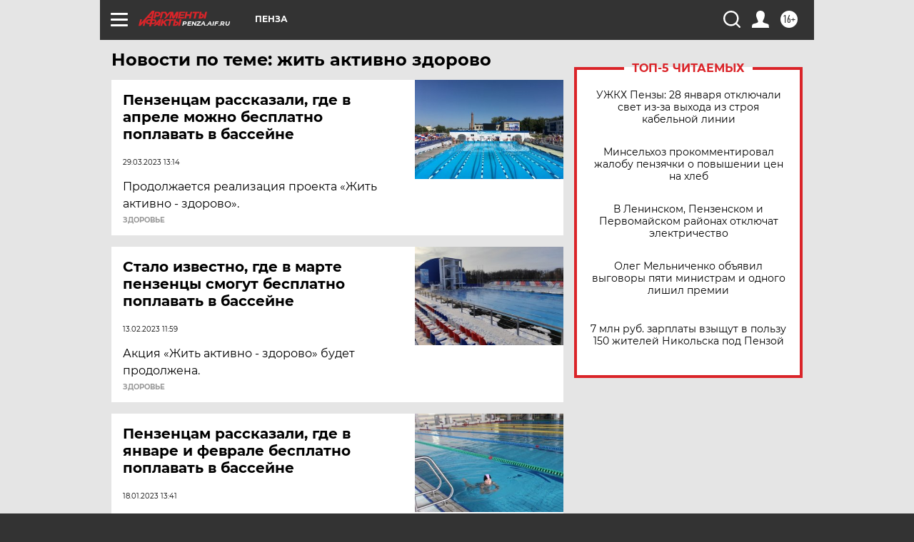

--- FILE ---
content_type: text/html
request_url: https://tns-counter.ru/nc01a**R%3Eundefined*aif_ru/ru/UTF-8/tmsec=aif_ru/71269073***
body_size: -72
content:
2619671C697BF891X1769732241:2619671C697BF891X1769732241